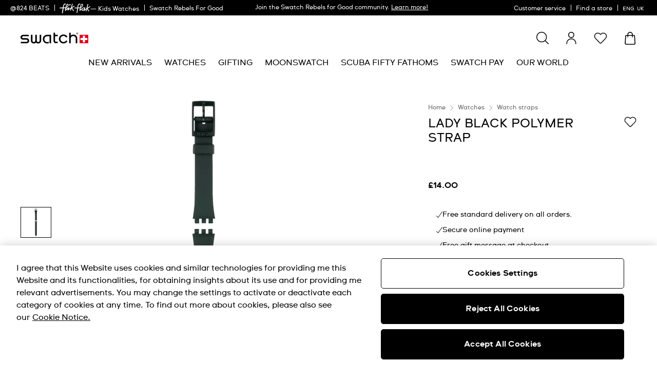

--- FILE ---
content_type: text/javascript; charset=utf-8
request_url: https://r.cquotient.com/recs/bdnv-swarp-EU/pdp-personalized?callback=CQuotient._callback1&_device=mac&userId=&cookieId=bcQpH6JzoUdrbuabRBTl662Pyg&emailId=&anchors=id%3A%3AACL0000%7C%7Csku%3A%3A%7C%7Ctype%3A%3A%7C%7Calt_id%3A%3A&slotId=pdp-last-viewed&slotConfigId=pdp-personalized&slotConfigTemplate=slots%2Frecommendation%2FpdpProducts.isml&ccver=1.03&realm=BDNV&siteId=swarp-EU&instanceType=prd&v=v3.1.3&json=%7B%22userId%22%3A%22%22%2C%22cookieId%22%3A%22bcQpH6JzoUdrbuabRBTl662Pyg%22%2C%22emailId%22%3A%22%22%2C%22anchors%22%3A%5B%7B%22id%22%3A%22ACL0000%22%2C%22sku%22%3A%22%22%2C%22type%22%3A%22%22%2C%22alt_id%22%3A%22%22%7D%5D%2C%22slotId%22%3A%22pdp-last-viewed%22%2C%22slotConfigId%22%3A%22pdp-personalized%22%2C%22slotConfigTemplate%22%3A%22slots%2Frecommendation%2FpdpProducts.isml%22%2C%22ccver%22%3A%221.03%22%2C%22realm%22%3A%22BDNV%22%2C%22siteId%22%3A%22swarp-EU%22%2C%22instanceType%22%3A%22prd%22%2C%22v%22%3A%22v3.1.3%22%7D
body_size: 79
content:
/**/ typeof CQuotient._callback1 === 'function' && CQuotient._callback1({"pdp-personalized":{"displayMessage":"pdp-personalized","recs":[],"recoUUID":"6b7f4356-e07b-407c-89e9-c43de0b5e479"}});

--- FILE ---
content_type: text/javascript; charset=utf-8
request_url: https://r.cquotient.com/recs/bdnv-swarp-EU/pdp-default-sf?callback=CQuotient._callback2&_device=mac&userId=&cookieId=bcQpH6JzoUdrbuabRBTl662Pyg&emailId=&ccver=1.02&anchors=id%3A%3AACL0000%7C%7Csku%3A%3A%7C%7Ctype%3A%3A%7C%7Calt_id%3A%3A&realm=BDNV&siteId=swarp-EU&instanceType=prd&v=v3.1.3&json=%7B%22userId%22%3A%22%22%2C%22cookieId%22%3A%22bcQpH6JzoUdrbuabRBTl662Pyg%22%2C%22emailId%22%3A%22%22%2C%22ccver%22%3A%221.02%22%2C%22anchors%22%3A%5B%7B%22id%22%3A%22ACL0000%22%2C%22sku%22%3A%22%22%2C%22type%22%3A%22%22%2C%22alt_id%22%3A%22%22%7D%5D%2C%22realm%22%3A%22BDNV%22%2C%22siteId%22%3A%22swarp-EU%22%2C%22instanceType%22%3A%22prd%22%2C%22v%22%3A%22v3.1.3%22%7D
body_size: 75
content:
/**/ typeof CQuotient._callback2 === 'function' && CQuotient._callback2({"pdp-default-sf":{"displayMessage":"pdp-default-sf","recs":[],"recoUUID":"1583acc2-c8b5-4d98-9e48-a19896c541c3"}});

--- FILE ---
content_type: text/javascript
request_url: https://www.swatch.com/on/demandware.static/Sites-swarp-EU-Site/-/en_GB/v1769763971571/react.3476.0b8ee1.bundle.js
body_size: 3617
content:
(self.webpackChunkapp_react_swatch=self.webpackChunkapp_react_swatch||[]).push([[3476,6517,8898],{197:()=>{},1129:(e,t,n)=>{"use strict";n.d(t,{I:()=>o});var r=n(6540);const a=["slug"],l={ArrowLeft:(0,r.lazy)(()=>n.e(640).then(n.bind(n,640)).then(e=>({default:e.ArrowLeft}))),ArrowRight:(0,r.lazy)(()=>n.e(2841).then(n.bind(n,2841)).then(e=>({default:e.ArrowRight}))),ArrowUp:(0,r.lazy)(()=>n.e(8164).then(n.bind(n,8164)).then(e=>({default:e.ArrowUp}))),ArrowDown:(0,r.lazy)(()=>n.e(2351).then(n.bind(n,2351)).then(e=>({default:e.ArrowDown}))),Basket:(0,r.lazy)(()=>n.e(5708).then(n.bind(n,5708)).then(e=>({default:e.Basket}))),BurgerMenu:(0,r.lazy)(()=>n.e(2448).then(n.bind(n,2448)).then(e=>({default:e.BurgerMenu}))),ChevronLeft:(0,r.lazy)(()=>n.e(6022).then(n.bind(n,6022)).then(e=>({default:e.ChevronLeft}))),Close:(0,r.lazy)(()=>n.e(9632).then(n.bind(n,9632)).then(e=>({default:e.Close}))),Email:(0,r.lazy)(()=>n.e(72).then(n.bind(n,72)).then(e=>({default:e.Email}))),Lock:(0,r.lazy)(()=>n.e(4103).then(n.bind(n,4103)).then(e=>({default:e.Lock}))),Minus:(0,r.lazy)(()=>n.e(3408).then(n.bind(n,3408)).then(e=>({default:e.Minus}))),Play:(0,r.lazy)(()=>n.e(4176).then(n.bind(n,4176)).then(e=>({default:e.Play}))),OrderHistory:(0,r.lazy)(()=>n.e(8978).then(n.bind(n,8978)).then(e=>({default:e.OrderHistory}))),PauseCircle:(0,r.lazy)(()=>n.e(6094).then(n.bind(n,6094)).then(e=>({default:e.PauseCircle}))),PinMap:(0,r.lazy)(()=>n.e(7983).then(n.bind(n,7983)).then(e=>({default:e.PinMap}))),PlayCircle:(0,r.lazy)(()=>n.e(6412).then(n.bind(n,6412)).then(e=>({default:e.PlayCircle}))),Plus:(0,r.lazy)(()=>n.e(7690).then(n.bind(n,7690)).then(e=>({default:e.Plus}))),Rocket:(0,r.lazy)(()=>n.e(3510).then(n.bind(n,3510)).then(e=>({default:e.Rocket}))),Search:(0,r.lazy)(()=>n.e(3542).then(n.bind(n,3542)).then(e=>({default:e.Search}))),SwissCross:(0,r.lazy)(()=>n.e(801).then(n.bind(n,801)).then(e=>({default:e.SwissCross}))),TranslationSpeechBubble:(0,r.lazy)(()=>n.e(8317).then(n.bind(n,8317)).then(e=>({default:e.TranslationSpeechBubble}))),User:(0,r.lazy)(()=>n.e(6531).then(n.bind(n,6531)).then(e=>({default:e.User}))),VolumeMuteCircle:(0,r.lazy)(()=>n.e(8912).then(n.bind(n,8912)).then(e=>({default:e.VolumeMuteCircle}))),VolumeUpCircle:(0,r.lazy)(()=>n.e(7287).then(n.bind(n,7287)).then(e=>({default:e.VolumeUpCircle}))),Wishlist:(0,r.lazy)(()=>n.e(5223).then(n.bind(n,5223)).then(e=>({default:e.Wishlist}))),Info:(0,r.lazy)(()=>n.e(234).then(n.bind(n,234)).then(e=>({default:e.Info}))),Copy:(0,r.lazy)(()=>n.e(6169).then(n.bind(n,6169)).then(e=>({default:e.Copy}))),Check:(0,r.lazy)(()=>n.e(6964).then(n.bind(n,6964)).then(e=>({default:e.Check}))),Flip:(0,r.lazy)(()=>n.e(1123).then(n.bind(n,1123)).then(e=>({default:e.Flip}))),Location:(0,r.lazy)(()=>n.e(5647).then(n.bind(n,5647)).then(e=>({default:e.Location}))),Calendar:(0,r.lazy)(()=>n.e(4200).then(n.bind(n,4200)).then(e=>({default:e.Calendar}))),CheckGreen:(0,r.lazy)(()=>n.e(9607).then(n.bind(n,9607)).then(e=>({default:e.CheckGreen}))),WatchLoyalty:(0,r.lazy)(()=>n.e(5371).then(n.bind(n,5371)).then(e=>({default:e.WatchLoyalty}))),CalendarBooked:(0,r.lazy)(()=>n.e(4068).then(n.bind(n,4068)).then(e=>({default:e.CalendarBooked}))),LocationLoyalty:(0,r.lazy)(()=>n.e(8617).then(n.bind(n,8617)).then(e=>({default:e.LocationLoyalty}))),Reload:(0,r.lazy)(()=>n.e(2921).then(n.bind(n,2921)).then(e=>({default:e.Reload}))),Checkmark:(0,r.lazy)(()=>n.e(6435).then(n.bind(n,6435)).then(e=>({default:e.Checkmark}))),Watch:(0,r.lazy)(()=>n.e(9265).then(n.bind(n,9265)).then(e=>({default:e.Watch}))),Trash:(0,r.lazy)(()=>n.e(2546).then(n.bind(n,2546)).then(e=>({default:e.Trash}))),Edit:(0,r.lazy)(()=>n.e(8962).then(n.bind(n,8962)).then(e=>({default:e.Edit}))),RemoveAdress:(0,r.lazy)(()=>n.e(9836).then(n.bind(n,9836)).then(e=>({default:e.RemoveAdress})))},o=e=>{let{slug:t}=e,n=function(e,t){if(null==e)return{};var n,r,a=function(e,t){if(null==e)return{};var n={};for(var r in e)if({}.hasOwnProperty.call(e,r)){if(-1!==t.indexOf(r))continue;n[r]=e[r]}return n}(e,t);if(Object.getOwnPropertySymbols){var l=Object.getOwnPropertySymbols(e);for(r=0;r<l.length;r++)n=l[r],-1===t.indexOf(n)&&{}.propertyIsEnumerable.call(e,n)&&(a[n]=e[n])}return a}(e,a);const o=l[t];return o?React.createElement(r.Suspense,{fallback:React.createElement("div",{className:"bg-gray-200 h-6 w-6 animate-pulse"})},React.createElement(o,n)):null}},1866:()=>{},2739:()=>{},4100:(e,t,n)=>{"use strict";n.r(t),n.d(t,{default:()=>s});var r=n(6201),a=n(7802);const l=()=>{let e=criDataStore.getLabels();return React.createElement("svg",{xmlns:"http://www.w3.org/2000/svg",width:"24",height:"24",viewBox:"0 0 16 16",focusable:"false"},React.createElement("title",null,e.ICONS.ICON_EMAIL),React.createElement("path",{fill:"currentColor",fillRule:"evenodd",d:"M15.247 2.6c.416 0 .753.337.753.753v9.256c0 .416-.337.753-.753.753H.753c-.416 0-.753-.337-.753-.753V3.353C0 2.937.337 2.6.753 2.6zm-.188.941H.94v8.88H15.06V3.54zM5.135 9.057c.124.216.057.49-.148.625L4.96 9.7l-2.292 1.31c-.225.129-.513.05-.642-.176-.123-.216-.057-.489.148-.625l.027-.017 2.292-1.309c.226-.129.513-.05.642.175zm6.344-.19l.028.015 2.292 1.31c.225.128.304.416.175.641-.124.217-.393.298-.614.19l-.028-.014-2.292-1.31c-.225-.129-.304-.416-.175-.642.124-.216.393-.297.614-.19zm2.481-3.433c.136.209.084.485-.113.632l-.026.019-5.565 3.6c-.146.095-.33.1-.48.02l-.032-.02-5.565-3.6c-.218-.142-.28-.433-.14-.651.136-.21.41-.275.624-.156l.027.016L8 8.73l5.31-3.436c.218-.14.51-.078.65.14z"}))};var o=n(6540);function i(e,t){var n=Object.keys(e);if(Object.getOwnPropertySymbols){var r=Object.getOwnPropertySymbols(e);t&&(r=r.filter(function(t){return Object.getOwnPropertyDescriptor(e,t).enumerable})),n.push.apply(n,r)}return n}function c(e){for(var t=1;t<arguments.length;t++){var n=null!=arguments[t]?arguments[t]:{};t%2?i(Object(n),!0).forEach(function(t){u(e,t,n[t])}):Object.getOwnPropertyDescriptors?Object.defineProperties(e,Object.getOwnPropertyDescriptors(n)):i(Object(n)).forEach(function(t){Object.defineProperty(e,t,Object.getOwnPropertyDescriptor(n,t))})}return e}function u(e,t,n){return(t=function(e){var t=function(e){if("object"!=typeof e||!e)return e;var t=e[Symbol.toPrimitive];if(void 0!==t){var n=t.call(e,"string");if("object"!=typeof n)return n;throw new TypeError("@@toPrimitive must return a primitive value.")}return String(e)}(e);return"symbol"==typeof t?t:t+""}(t))in e?Object.defineProperty(e,t,{value:n,enumerable:!0,configurable:!0,writable:!0}):e[t]=n,e}const s=function(e){let{uuid:t}=e;const n=criDataStore.getComponentData(t),{form:i,actionUrl:u,productData:s,labels:d,submitButtonStyles:h,showForm:f}=n,[b,m]=(0,o.useState)(""),[p,y]=(0,o.useState)({form:i,actionUrl:u,productData:s,labels:d,submitButtonStyles:h,showForm:f}),v={icon:React.createElement(l,null),label:d.submitButton,classes:"b-pdp_tile-button_stock_notify btn m-primary",styles:(g=h,"string"!=typeof g?{}:g.split(";").reduce((e,t)=>{const[n,r]=t.split(":");return n&&r&&(e[n.trim().replace(/-([a-z])/g,(e,t)=>t.toUpperCase())]=r.trim()),e},{}))};var g;(0,o.useEffect)(()=>{criDataStore.eventBus().on("product.backinstock.updated",e=>y(e))},[]);const w=(0,o.useCallback)(async(e,t)=>{let{setFormFieldsShown:n,setSubmitButtonDisabled:r}=t;if(null!=p&&p.showForm){const t=c(c({},e),{},{["".concat(p.productData.htmlName)]:p.productData.htmlValue});try{const e=await criDataStore.submitFormJson(u,t);return e.data.msg&&!e.data.error&&(n(!1),r(!0),m(e.data.msg)),e}catch(e){throw console.error("Form submission error:",e),e}}},[null==p?void 0:p.actionUrl,null==p?void 0:p.productData.htmlName,null==p?void 0:p.productData.htmlValue]);return p&&p.showForm?React.createElement("div",{className:"mb-[5px] mt-[15px] desktop:mt-[5px]"},b?React.createElement(r.A,{className:"b-pdp_back_in_stock m-success",html:"<p>".concat(b,"</p>")}):React.createElement("div",{className:"b-pdp_back_in_stock m-notice"},d.backInStockNotice),!b&&React.createElement(a.p,{serverForm:p.form,action:p.actionUrl,onSubmit:w,formView:{classes:"b-pdp_back_in_stock-form",contentClasses:"b-pdp_back_in_stock"},submitButtonView:v})):null}},6201:(e,t,n)=>{"use strict";n.d(t,{A:()=>s});var r=n(6540),a=n(4728),l=n.n(a);function o(e,t){var n=Object.keys(e);if(Object.getOwnPropertySymbols){var r=Object.getOwnPropertySymbols(e);t&&(r=r.filter(function(t){return Object.getOwnPropertyDescriptor(e,t).enumerable})),n.push.apply(n,r)}return n}function i(e){for(var t=1;t<arguments.length;t++){var n=null!=arguments[t]?arguments[t]:{};t%2?o(Object(n),!0).forEach(function(t){c(e,t,n[t])}):Object.getOwnPropertyDescriptors?Object.defineProperties(e,Object.getOwnPropertyDescriptors(n)):o(Object(n)).forEach(function(t){Object.defineProperty(e,t,Object.getOwnPropertyDescriptor(n,t))})}return e}function c(e,t,n){return(t=function(e){var t=function(e){if("object"!=typeof e||!e)return e;var t=e[Symbol.toPrimitive];if(void 0!==t){var n=t.call(e,"string");if("object"!=typeof n)return n;throw new TypeError("@@toPrimitive must return a primitive value.")}return String(e)}(e);return"symbol"==typeof t?t:t+""}(t))in e?Object.defineProperty(e,t,{value:n,enumerable:!0,configurable:!0,writable:!0}):e[t]=n,e}const u=(0,r.memo)(e=>{var t;let{html:n,options:a,className:o,mainTag:c="div"}=e;const u=criDataStore.getSfccData(),s=(null==u||null===(t=u.cachedData)||void 0===t||null===(t=t.orgConfigs)||void 0===t?void 0:t.htmlSanitizationConfig)||{};return r.createElement(c,{className:o,dangerouslySetInnerHTML:(d=n,h=a,{__html:l()(d,i(i({},s),h))})});var d,h});u.displayName="SanitizedHtml";const s=u},7706:(e,t,n)=>{"use strict";function r(e){let t=arguments.length>1&&void 0!==arguments[1]?arguments[1]:0,n=arguments.length>2&&void 0!==arguments[2]?arguments[2]:0;null!=e&&e.scrollIntoView&&setTimeout(()=>{let t=function(e){if(!e.getClientRects().length)return{top:0,left:0};let t=e.getBoundingClientRect(),n=e.ownerDocument.defaultView;return{top:t.top+n.pageYOffset,left:t.left+n.pageXOffset}}(e).top,r=t-(parseInt(n,10)||0);window.scrollTo({top:Math.abs(r),behavior:"smooth"})},parseInt(t,10))}n.d(t,{RH:()=>o,Rt:()=>a,Yc:()=>l,kJ:()=>i});const a=r,l=(e,t)=>{if(null!=e&&e.scrollIntoView){const n={behavior:"smooth",block:"nearest",inline:"start"};t&&delete n.behavior,e.scrollIntoView(n)}},o=function(e){let t,n=arguments.length>1&&void 0!==arguments[1]?arguments[1]:0,a=arguments.length>2&&void 0!==arguments[2]?arguments[2]:0;if(null!=e&&e.startsWith("#")){const n=e.substring(1);t=document.getElementById(n)}try{t||(t=document.querySelector(e)),t&&r(t,n,a)}catch(t){console.warn("Invalid selector: ".concat(e),t)}},i=function(e,t){let n=arguments.length>2&&void 0!==arguments[2]?arguments[2]:0;const r=t.getBoundingClientRect(),a=r.left,l=document.documentElement.clientWidth-a,o=r.width,i=e.scrollLeft;let c;c=a>0?i+(o-l)+n:i-Math.abs(a)-n,e.scrollTo({top:0,left:c,behavior:"smooth"})}},8850:(e,t,n)=>{"use strict";n.d(t,{Ky:()=>l,tq:()=>o,uV:()=>a});var r=n(6540);const a=(0,r.createContext)(criDataStore);function l(){return(0,r.useContext)(a)}function o(){return(0,r.useSyncExternalStore)(criDataStore.subscribe.bind(criDataStore),criDataStore.getState.bind(criDataStore),criDataStore.getState.bind(criDataStore))}},9746:()=>{},9977:()=>{}}]);